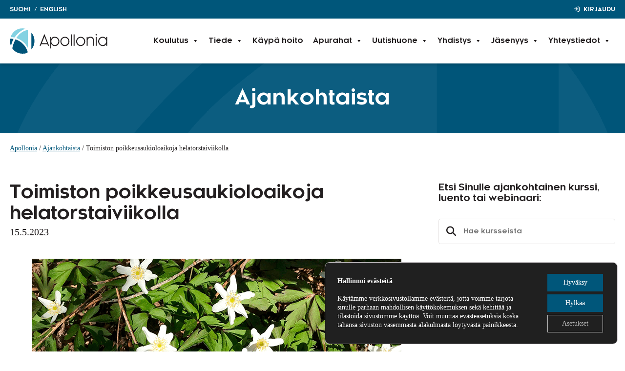

--- FILE ---
content_type: application/javascript
request_url: https://www.apollonia.fi/wp-content/themes/apollonia-gp/js/theme.js
body_size: 410
content:
jQuery(document).on('ready', function() {
	var strip_list = [
		'field-name-title-field',
		'field-name-field-suojattu',
		'field-name-field-toimittaja',
		'field-name-field-paa-kategoria',
		'field-name-field-alakategoria',
		'field-name-field-kainaloteksti',
		'field-name-field-kainalo-otsikko'
	];

	for( var i in strip_list ) {
		jQuery( '.entry-content .' + strip_list[i] ).remove();
	}
});